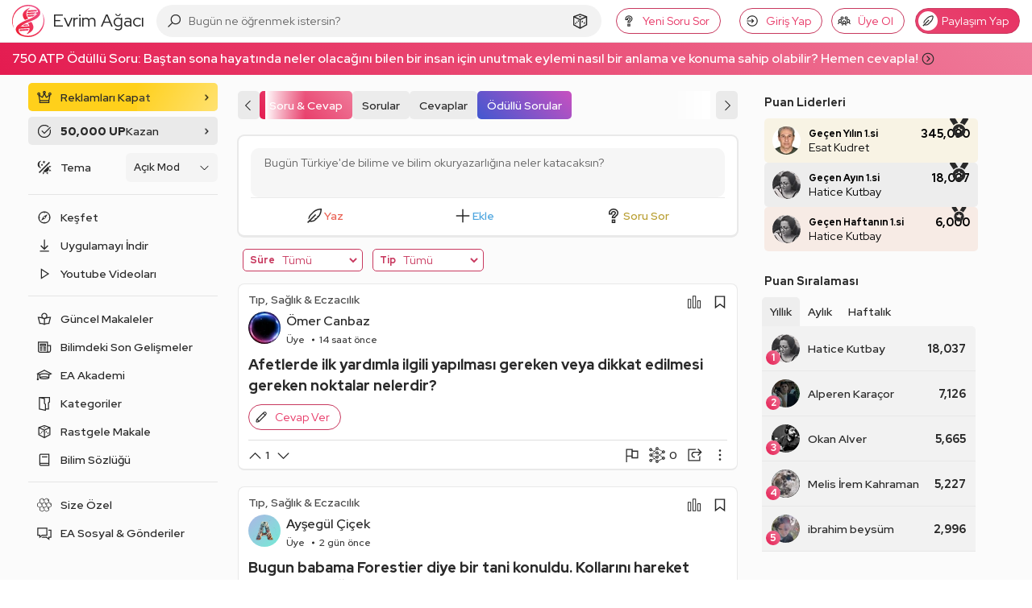

--- FILE ---
content_type: image/svg+xml
request_url: https://evrimagaci.org/user/default-avatar/?letter=A&score=92
body_size: 26697
content:
    <svg xmlns="http://www.w3.org/2000/svg" viewBox="0 0 40 40">
      <defs>
        <linearGradient id="backgroundGradient" x1="0%" y1="0%" x2="100%" y2="100%">
          <stop offset="0%" stop-color="#ACB6E5" />
          <stop offset="100%" stop-color="#74EBD5" />
        </linearGradient>
      </defs>
      <g>
        <rect x="0" y="0" width="100%" height="100%" fill="url(#backgroundGradient)" />
        <image x="0" y="0" width="100%" height="100%" href="[data-uri]" />
      </g>
    </svg>

--- FILE ---
content_type: image/svg+xml
request_url: https://evrimagaci.org/user/default-avatar/?letter=M&score=64
body_size: 32577
content:
    <svg xmlns="http://www.w3.org/2000/svg" viewBox="0 0 40 40">
      <defs>
        <linearGradient id="backgroundGradient" x1="0%" y1="0%" x2="100%" y2="100%">
          <stop offset="0%" stop-color="#5D26C1" />
          <stop offset="100%" stop-color="#a17fe0" />
        </linearGradient>
      </defs>
      <g>
        <rect x="0" y="0" width="100%" height="100%" fill="url(#backgroundGradient)" />
        <image x="0" y="0" width="100%" height="100%" href="[data-uri]" />
      </g>
    </svg>